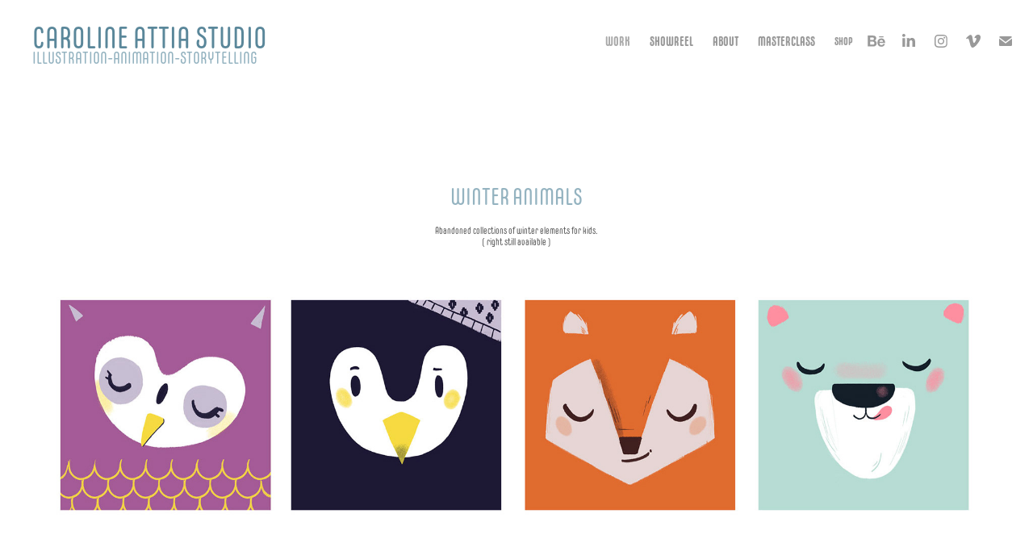

--- FILE ---
content_type: text/plain
request_url: https://www.google-analytics.com/j/collect?v=1&_v=j102&a=689323706&t=pageview&_s=1&dl=https%3A%2F%2Fcarolineattia.com%2Fwinteranimals&ul=en-us%40posix&dt=Caroline%20Attia%20Studio%20-%20Winter%20Animals&sr=1280x720&vp=1280x720&_u=IEBAAEABAAAAACAAI~&jid=1451355108&gjid=817507230&cid=1906470172.1769110470&tid=UA-90373932-1&_gid=97903259.1769110470&_r=1&_slc=1&z=1394523421
body_size: -452
content:
2,cG-GM8Y50HRKT